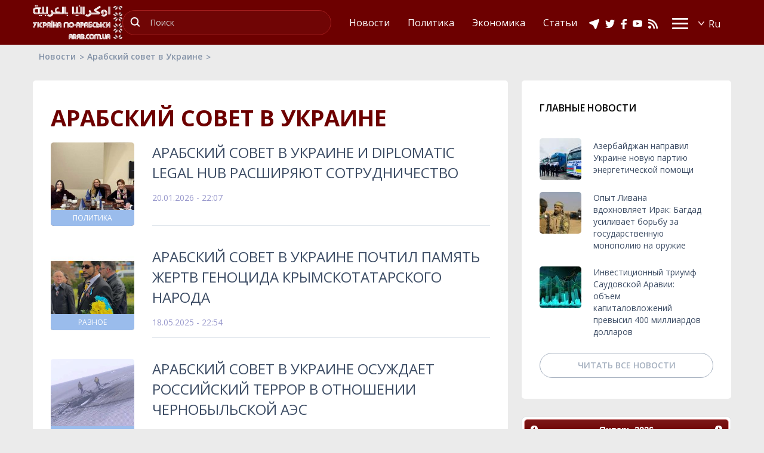

--- FILE ---
content_type: text/html; charset=utf-8
request_url: https://arab.com.ua/rus/tag/arabskiy-sovet-ukraine-27052022
body_size: 34340
content:
<!DOCTYPE html>
<html lang="en">
<head>
    <meta http-equiv="Content-Type" content="text/html; charset=utf-8" />
    <meta charset="utf-8">
    <meta http-equiv="X-UA-Compatible" content="IE=edge" />
    <meta name="viewport" content="width=device-width, initial-scale=1.0">
    <title>Арабский совет в Украине</title>        <meta name="robots" content="all" />
    <meta name="publisher" content="Украина по арабски //arab.com.ua" />
    <meta name="revisit-after" content="1 days" />
    <meta name="Author" content="arab.com.ua" />
    <!-- css -->
    <link rel="stylesheet" href="/static/css/normalize.css">
    <link rel="stylesheet" href="/static/css/bootstrap.min.css">
    <link rel="stylesheet" href="/static/css/owl.carousel.css">
    <link rel="stylesheet" href="/static/css/style.css">
</head>
<body>

<!-- Google tag (gtag.js) -->
<script async src="https://www.googletagmanager.com/gtag/js?id=G-ZKXDQQYLMY"></script>
<script>
  window.dataLayer = window.dataLayer || [];
  function gtag(){dataLayer.push(arguments);}
  gtag('js', new Date());

  gtag('config', 'G-ZKXDQQYLMY');
</script>
<div id="fb-root"></div>
<script async defer crossorigin="anonymous" src="https://connect.facebook.net/ru_RU/sdk.js#xfbml=1&version=v3.3"></script>
<script type="text/javascript">
   document.body.oncopy = function(){alert ('Данный текст защищен информационным агенством "Украина по-арабски". Для получения текста обращайтесь по телефону: +380963350606 mob, viber, WhatsApp, telegram. info@arab.com.ua'); return false;} 
</script>
<!-- header -->
<div class="header-wrapper">
  <div class="container">
    <div class="row">
      <div class="header">
        <div class="logo"><a href="/rus"><img src="/static/images/logo5.png" alt=""></a></div>
        <div class="header-inner">
          <div id="buter">
           <span></span>
           <span></span>
           <span></span>
           <span></span>
          </div>
           <div class="mobile-container">
             <div class="mobile-container-inner">
               <!-- search -->
               <div class="search">
                 <form action="https://arab.com.ua/rus/search" method="get">
                   <input type="text" name="search_text" placeholder="Поиск">
                   <button><img src="/static/images/search.jpg" alt="найти"></button>
                 </form>
               </div>
               <!-- end search -->
               <nav class="menu">
                 <ul class="menu-mobile-hide">
                                      <li><a href="https://arab.com.ua/rus/news"><span>Новости</span></a></li>
                   <li><a href="https://arab.com.ua/rus/ru-politika_ru1"><span>Политика</span></a></li>
                   <li><a href="https://arab.com.ua/rus/ru-economics_ru1"><span>Экономика</span></a></li>
                   <li><a href="https://arab.com.ua/rus/ru-stati_ru1"><span>Статьи</span></a></li>
                                                                                             </ul>
               </nav>
               <!-- all other menus -->
               <nav class="submenu">
                 <ul class="menu-mobile-show">
                                        <li><a href="https://arab.com.ua/rus/ru-politika_ru1"><span>Политика</span></a></li>
                    <li><a href="https://arab.com.ua/rus/ru-economics_ru1"><span>Экономика</span></a></li>
                    <li><a href="https://arab.com.ua/rus/ru-stati_ru1"><span>Статьи</span></a></li>
                                                                                              </ul>
                 <ul>
                                       <li><a href="https://arab.com.ua/rus/ru-kultura_ru1"><span>Культура</span></a></li>
                    <li><a href="https://arab.com.ua/rus/ru-raznoe_ru1"><span>Разное</span></a></li>
                    <li><a href="https://arab.com.ua/rus/ru-Arabskaya_Peressa_ru"><span>Арабская пресса</span></a></li>
                    <li><a href="https://arab.com.ua/rus/ru-diplomatija_ru1"><span>Дипломатия</span></a></li>
                    <li><a href="https://arab.com.ua/rus/ru-diaspory_ru1"><span>Диаспоры</span></a></li>
                    <li><a href="https://arab.com.ua/rus/ru-blijni_vostok_ru1"><span>Ближний восток</span></a></li>
                    <li><a href="https://arab.com.ua/rus/ru-intervju_ru1"><span>Интервью</span></a></li>
                    <li><a href="https://arab.com.ua/rus/ru-video_ru1"><span>Видео</span></a></li>
                    <li><a href="https://arab.com.ua/rus/ru-islam_v_ukraine_ru1"><span>Ислам в Украине</span></a></li>
                                                                                             </ul>
               </nav>
           </div>
          </div>
          <!-- language -->
          <div class="lang">
            <div class="lang-chooser">
               <label for="lang"><input type="submit" class="lang-input" id="lang" value="Ru" readonly></label>
               <ul class="lang-list" id="lang-list" style="display: none;">
                  <li><a href="/eng">En</a></li>
                  <li><a href="/rus">Ru</a></li>
                  <li><a href="/ara">Ar</a></li>
                  <li><a href="/ukr">Ua</a></li>
               </ul>
             </div>
          </div>
          <!--end language -->
          <div class="header-social">
                        <a href="https://telegram.me/arabmirukrinarabic/" target="_blank"><img src="/static/images/telegram-icon2.png" alt=""></a>
            <a href="https://twitter.com/ukraineinarabi/" target="_blank"><img src="/static/images/twitter-icon.png" alt=""></a>
            <a href="https://www.facebook.com/ukraineinarabicnews/" target="_blank"><img src="/static/images/facebook-icon.png" alt=""></a>
            <a href="https://youtube.com/c/ukrinarabic" target="_blank"><img src="/static/images/youtube-icon3.png" alt=""></a>
            <a href="/static/rss/all.rus.rss.xml" target="_blank"><img src="/static/images/rss-icon.png" alt=""></a>
                                              </div>
        </div>
      </div>
    </div>
  </div>
</div>
<!--end header -->

<!-- BREADCRUMBS -->
<div class="container">
  <div class="row">
    <div class="breadcrumbs">
      <a href="https://arab.com.ua/">Новости</a>
      <a href="https://arab.com.ua/rus/tag/arabskiy-sovet-ukraine-27052022">Арабский совет в Украине</a>
    </div>
  </div>
</div>

<!-- hotest news -->
<!-- div class="container">
  <div class="row">
    <div class="hotest-wrapper hotest-page">
      <span class="category-label">Hotest</span>
      <a href="#">In Syria will be set a ceasefire at midnight on Thursday</a>
    </div>
  </div>
</div -->

<div class="rek-long">
  <div class="rek-inner">
    <!-- Revive Adserver Метка JavaScript - Generated with Revive Adserver v5.0.5 -->
<script type='text/javascript'><!--//<![CDATA[
   var m3_u = (location.protocol=='https:'?'https://ox.arab.com.ua/www/delivery/ajs.php':'https://ox.arab.com.ua/www/delivery/ajs.php');
   var m3_r = Math.floor(Math.random()*99999999999);
   if (!document.MAX_used) document.MAX_used = ',';
   document.write ("<scr"+"ipt type='text/javascript' src='"+m3_u);
   document.write ("?zoneid=8");
   document.write ('&amp;cb=' + m3_r);
   if (document.MAX_used != ',') document.write ("&amp;exclude=" + document.MAX_used);
   document.write (document.charset ? '&amp;charset='+document.charset : (document.characterSet ? '&amp;charset='+document.characterSet : ''));
   document.write ("&amp;loc=" + escape(window.location));
   if (document.referrer) document.write ("&amp;referer=" + escape(document.referrer));
   if (document.context) document.write ("&context=" + escape(document.context));
   if (document.mmm_fo) document.write ("&amp;mmm_fo=1");
   document.write ("'><\/scr"+"ipt>");
//]]>--></script><noscript><a href='https://ox.arab.com.ua/www/delivery/ck.php?n=a99eebe5&amp;cb=INSERT_RANDOM_NUMBER_HERE' target='_blank'><img src='https://ox.arab.com.ua/www/delivery/avw.php?zoneid=8&amp;cb=INSERT_RANDOM_NUMBER_HERE&amp;n=a99eebe5' border='0' alt='' /></a></noscript>
  </div>
</div>

<!-- all news blocks -->
<div class="simple-news-outer">
  <div class="container">
    <div class="row">
      <div class="simple-news-wrapper">
        <div class="simple-news-left">
                    <div class="simple-news-left-inner">
            <div class="category-title">Арабский совет в Украине</div>
            <!-- begin news blocks -->
                                    <a href="https://arab.com.ua/rus/news/arabskiy-sovet-ukraine-diplomatic-legal-hub-1769113098.html" class="simple-news__block">
              <div class="simple-news__img">
                <div class="simple-news__img-bg" style="background-image: url('https://arab.com.ua/static/img/p/h/photo_2026_01_22_21_21_12_1_351x270.jpg');"></div>
                <div class="simple-news__img-desc lightblue">Политика</div>
              </div>
              <div class="simple-news__info">
                <div class="simple-news__title">Арабский совет в Украине и Diplomatic Legal Hub расширяют сотрудничество</div>
                <div class="simple-news__desc"></div>
                <div class="simple-news__social">
                  <!-- div class="simple-news__soc"><img src="/static/images/social.png" alt=""> <span>46</span></div>
                  <div class="simple-news__com"><img src="/static/images/bubble.png" alt=""> <span>19</span></div-->
                  <div class="simple-news__time"><span>20.01.2026 - 22:07</span> </div>
                </div>
              </div>
            </a>
                                    <a href="https://arab.com.ua/rus/news/arabskiy-sovet-ukraine-pochtil-pamyat-zhertv-1747685421.html" class="simple-news__block">
              <div class="simple-news__img">
                <div class="simple-news__img-bg" style="background-image: url('https://arab.com.ua/static/img/_/k/_krymskie1_2_351x270.jpg');"></div>
                <div class="simple-news__img-desc lightblue">Разное</div>
              </div>
              <div class="simple-news__info">
                <div class="simple-news__title">Арабский совет в Украине почтил память жертв геноцида крымскотатарского народа</div>
                <div class="simple-news__desc"></div>
                <div class="simple-news__social">
                  <!-- div class="simple-news__soc"><img src="/static/images/social.png" alt=""> <span>46</span></div>
                  <div class="simple-news__com"><img src="/static/images/bubble.png" alt=""> <span>19</span></div-->
                  <div class="simple-news__time"><span>18.05.2025 - 22:54</span> </div>
                </div>
              </div>
            </a>
                                    <a href="https://arab.com.ua/rus/news/arabskiy-sovet-ukraine-osuzhdaet-rossiyskiy-1739562186.html" class="simple-news__block">
              <div class="simple-news__img">
                <div class="simple-news__img-bg" style="background-image: url('https://arab.com.ua/static/img/d/f/dfhgxg_1_351x270.jpg');"></div>
                <div class="simple-news__img-desc lightblue">Разное</div>
              </div>
              <div class="simple-news__info">
                <div class="simple-news__title">Арабский совет в Украине осуждает российский террор в отношении  Чернобыльской АЭС</div>
                <div class="simple-news__desc"></div>
                <div class="simple-news__social">
                  <!-- div class="simple-news__soc"><img src="/static/images/social.png" alt=""> <span>46</span></div>
                  <div class="simple-news__com"><img src="/static/images/bubble.png" alt=""> <span>19</span></div-->
                  <div class="simple-news__time"><span>14.02.2025 - 21:33</span> </div>
                </div>
              </div>
            </a>
                                    <a href="https://arab.com.ua/rus/news/arabskiy-sovet-ukraine-hmelnitskiy-oblastnoy-1713520869.html" class="simple-news__block">
              <div class="simple-news__img">
                <div class="simple-news__img-bg" style="background-image: url('https://arab.com.ua/static/img/p/h/photo_2024_04_18_22_51_20_1_351x270.jpg');"></div>
                <div class="simple-news__img-desc lightblue">Разное</div>
              </div>
              <div class="simple-news__info">
                <div class="simple-news__title">Арабский совет в Украине и Хмельницкий областной совет обсудили пути сотрудничества</div>
                <div class="simple-news__desc"></div>
                <div class="simple-news__social">
                  <!-- div class="simple-news__soc"><img src="/static/images/social.png" alt=""> <span>46</span></div>
                  <div class="simple-news__com"><img src="/static/images/bubble.png" alt=""> <span>19</span></div-->
                  <div class="simple-news__time"><span>18.04.2024 - 17:47</span> </div>
                </div>
              </div>
            </a>
                                    <a href="https://arab.com.ua/rus/news/arabskiy-sovet-ukraine-boevoe-bratstvo-obsudili-1707338263.html" class="simple-news__block">
              <div class="simple-news__img">
                <div class="simple-news__img-bg" style="background-image: url('https://arab.com.ua/static/img/_/_/____2561_351x270.jpg');"></div>
                <div class="simple-news__img-desc ">Диаспоры</div>
              </div>
              <div class="simple-news__info">
                <div class="simple-news__title">Арабский совет в Украине и Боевое братство обсудили план сотрудничества</div>
                <div class="simple-news__desc"></div>
                <div class="simple-news__social">
                  <!-- div class="simple-news__soc"><img src="/static/images/social.png" alt=""> <span>46</span></div>
                  <div class="simple-news__com"><img src="/static/images/bubble.png" alt=""> <span>19</span></div-->
                  <div class="simple-news__time"><span>07.02.2024 - 22:05</span> </div>
                </div>
              </div>
            </a>
                                    <a href="https://arab.com.ua/rus/news/arabskiy-sovet-ukraine-vruchil-blagodarnost-1707945337.html" class="simple-news__block">
              <div class="simple-news__img">
                <div class="simple-news__img-bg" style="background-image: url('https://arab.com.ua/static/img/3/4/345459626_174354185235573_2352324910394606329_n_736x413_1_351x270.jpg');"></div>
                <div class="simple-news__img-desc ">Диаспоры</div>
              </div>
              <div class="simple-news__info">
                <div class="simple-news__title">Арабский совет в Украине вручил благодарность почетному конслулу Молдовы в Хмельницком</div>
                <div class="simple-news__desc"></div>
                <div class="simple-news__social">
                  <!-- div class="simple-news__soc"><img src="/static/images/social.png" alt=""> <span>46</span></div>
                  <div class="simple-news__com"><img src="/static/images/bubble.png" alt=""> <span>19</span></div-->
                  <div class="simple-news__time"><span>10.05.2023 - 23:01</span> </div>
                </div>
              </div>
            </a>
                                    <a href="https://arab.com.ua/rus/news/arabskiy-sovet-ukraine-poblagodaril-politsiyu-1707944418.html" class="simple-news__block">
              <div class="simple-news__img">
                <div class="simple-news__img-bg" style="background-image: url('https://arab.com.ua/static/img/3/1/317998626_1987461648113731_2736050686157578543_n_736x413_1_351x270.jpg');"></div>
                <div class="simple-news__img-desc ">Диаспоры</div>
              </div>
              <div class="simple-news__info">
                <div class="simple-news__title">Арабский совет в Украине поблагодарил полицию Хмельницкой области</div>
                <div class="simple-news__desc"></div>
                <div class="simple-news__social">
                  <!-- div class="simple-news__soc"><img src="/static/images/social.png" alt=""> <span>46</span></div>
                  <div class="simple-news__com"><img src="/static/images/bubble.png" alt=""> <span>19</span></div-->
                  <div class="simple-news__time"><span>13.12.2022 - 22:45</span> </div>
                </div>
              </div>
            </a>
                                    <a href="https://arab.com.ua/rus/news/gensek-arabskogo-soveta-ukraine-ukrainskoe-1653676738.html" class="simple-news__block">
              <div class="simple-news__img">
                <div class="simple-news__img-bg" style="background-image: url('https://arab.com.ua/static/img/2/6/26110197845969991570463023619866504267136580n_351x270.jpg');"></div>
                <div class="simple-news__img-desc ">Диаспоры</div>
              </div>
              <div class="simple-news__info">
                <div class="simple-news__title">Генсек "Арабского совета в Украине": Украинское общество толерантно</div>
                <div class="simple-news__desc"></div>
                <div class="simple-news__social">
                  <!-- div class="simple-news__soc"><img src="/static/images/social.png" alt=""> <span>46</span></div>
                  <div class="simple-news__com"><img src="/static/images/bubble.png" alt=""> <span>19</span></div-->
                  <div class="simple-news__time"><span>03.12.2021 - 11:19</span> </div>
                </div>
              </div>
            </a>
                                    <a href="https://arab.com.ua/rus/news/stolitse-initsiative-kgga-sostoyalsya-kievskiy-1688215752.html" class="simple-news__block">
              <div class="simple-news__img">
                <div class="simple-news__img-bg" style="background-image: url('https://arab.com.ua/static/img/2/6/26127242946302209370243621273306473084898095n_351x270.jpg');"></div>
                <div class="simple-news__img-desc ">Диаспоры</div>
              </div>
              <div class="simple-news__info">
                <div class="simple-news__title">В столице по инициативе КГГА состоялся Киевский форум толерантности</div>
                <div class="simple-news__desc"></div>
                <div class="simple-news__social">
                  <!-- div class="simple-news__soc"><img src="/static/images/social.png" alt=""> <span>46</span></div>
                  <div class="simple-news__com"><img src="/static/images/bubble.png" alt=""> <span>19</span></div-->
                  <div class="simple-news__time"><span>29.11.2021 - 14:02</span> </div>
                </div>
              </div>
            </a>
                                    <a href="https://arab.com.ua/rus/news/arabskiy-sovet-ukraine-upravlenie-delam-natsmenshinstv-1653677170.html" class="simple-news__block">
              <div class="simple-news__img">
                <div class="simple-news__img-bg" style="background-image: url('https://arab.com.ua/static/img/2/5/25983356645740689660059883135758624192609728n_351x270.jpg');"></div>
                <div class="simple-news__img-desc ">Диаспоры</div>
              </div>
              <div class="simple-news__info">
                <div class="simple-news__title">Арабский совет в Украине и Управление по делам нацменьшинств КМДА обсудили сотрудничество</div>
                <div class="simple-news__desc"></div>
                <div class="simple-news__social">
                  <!-- div class="simple-news__soc"><img src="/static/images/social.png" alt=""> <span>46</span></div>
                  <div class="simple-news__com"><img src="/static/images/bubble.png" alt=""> <span>19</span></div-->
                  <div class="simple-news__time"><span>23.11.2021 - 20:52</span> </div>
                </div>
              </div>
            </a>
                                    <a href="https://arab.com.ua/rus/news/ukraina-po-arabski-arabskiy-dom-otmetili-1653677158.html" class="simple-news__block">
              <div class="simple-news__img">
                <div class="simple-news__img-bg" style="background-image: url('https://arab.com.ua/static/img/p/r/prkhmel30932108075901558738393245746945331nkopija_351x270.jpg');"></div>
                <div class="simple-news__img-desc ">Диаспоры</div>
              </div>
              <div class="simple-news__info">
                <div class="simple-news__title">Арабский совет в Украине и ИП "Украина по-арабски" отметили благодарностями работу Хмельницкой областной прокуратуры</div>
                <div class="simple-news__desc">Арабский совет в Украине и ИП "Украина по-арабски" отметили благодарностями работу Хмельницкой областной прокуратуры</div>
                <div class="simple-news__social">
                  <!-- div class="simple-news__soc"><img src="/static/images/social.png" alt=""> <span>46</span></div>
                  <div class="simple-news__com"><img src="/static/images/bubble.png" alt=""> <span>19</span></div-->
                  <div class="simple-news__time"><span>25.09.2021 - 22:08</span> </div>
                </div>
              </div>
            </a>
                        <!-- end news blocks -->
          </div>
          

        </div>
        <div class="simple-news-right">
          <div class="popular-news-wrapper">
  <div class="news-title">Главные новости</div>
      <a href="https://arab.com.ua/rus/news/azerbaydzhan-napravil-ukraine-novuyu-partiyu-1769549395.html" class="popular-news__block">
    <div class="popular-news__img" style="background-image: url('https://arab.com.ua/static/img/5/3/53b259a_618709417_1298019915693145_4036354639869960460_n_2_70x70.jpg');"></div>
    <div class="popular-news__info">
      <div class="popular-news__title">Азербайджан направил Украине новую партию энергетической помощи</div>
    </div>
  </a>
      <a href="https://arab.com.ua/rus/news/opyt-livana-vdohnovlyaet-irak-bagdad-usilivaet-1769500006.html" class="popular-news__block">
    <div class="popular-news__img" style="background-image: url('https://arab.com.ua/static/img/2/0/2026_01_26_13_53_05_612992__1__1_70x70.jpg');"></div>
    <div class="popular-news__info">
      <div class="popular-news__title">Опыт Ливана вдохновляет Ирак: Багдад усиливает борьбу за государственную монополию на оружие</div>
    </div>
  </a>
      <a href="https://arab.com.ua/rus/news/investitsionnyy-triumf-saudovskoy-aravii-1769499515.html" class="popular-news__block">
    <div class="popular-news__img" style="background-image: url('https://arab.com.ua/static/img/2/9/298781677_106156015538478_8076032293595768801_n_1_70x70.jpg');"></div>
    <div class="popular-news__info">
      <div class="popular-news__title">Инвестиционный триумф Саудовской Аравии: объем капиталовложений превысил 400 миллиардов долларов</div>
    </div>
  </a>
      <a href="https://arab.com.ua/rus/news" class="show-more">Читать все новости</a>
</div>
<div class="popular-rek-page simple-cntr">
<!-- Revive Adserver Метка JavaScript - Generated with Revive Adserver v5.0.5 -->
<script type='text/javascript'><!--//<![CDATA[
   var m3_u = (location.protocol=='https:'?'https://ox.arab.com.ua/www/delivery/ajs.php':'https://ox.arab.com.ua/www/delivery/ajs.php');
   var m3_r = Math.floor(Math.random()*99999999999);
   if (!document.MAX_used) document.MAX_used = ',';
   document.write ("<scr"+"ipt type='text/javascript' src='"+m3_u);
   document.write ("?zoneid=6&lang=rus");
   document.write ('&amp;cb=' + m3_r);
   if (document.MAX_used != ',') document.write ("&amp;exclude=" + document.MAX_used);
   document.write (document.charset ? '&amp;charset='+document.charset : (document.characterSet ? '&amp;charset='+document.characterSet : ''));
   document.write ("&amp;loc=" + escape(window.location));
   if (document.referrer) document.write ("&amp;referer=" + escape(document.referrer));
   if (document.context) document.write ("&context=" + escape(document.context));
   if (document.mmm_fo) document.write ("&amp;mmm_fo=1");
   document.write ("'><\/scr"+"ipt>");
//]]>--></script><noscript><a href='https://ox.arab.com.ua/www/delivery/ck.php?n=a71bc495&amp;cb=INSERT_RANDOM_NUMBER_HERE' target='_blank'><img src='https://ox.arab.com.ua/www/delivery/avw.php?zoneid=6&amp;cb=INSERT_RANDOM_NUMBER_HERE&amp;n=a71bc495' border='0' alt='' /></a></noscript>
</div><div id="datepicker" class="simple-cntr"></div>
<div class="popular-rek popular-rek-page">
<!-- Revive Adserver Метка JavaScript - Generated with Revive Adserver v5.0.5 -->
<script type='text/javascript'><!--//<![CDATA[
   var m3_u = (location.protocol=='https:'?'https://ox.arab.com.ua/www/delivery/ajs.php':'https://ox.arab.com.ua/www/delivery/ajs.php');
   var m3_r = Math.floor(Math.random()*99999999999);
   if (!document.MAX_used) document.MAX_used = ',';
   document.write ("<scr"+"ipt type='text/javascript' src='"+m3_u);
   document.write ("?zoneid=10");
   document.write ('&amp;cb=' + m3_r);
   if (document.MAX_used != ',') document.write ("&amp;exclude=" + document.MAX_used);
   document.write (document.charset ? '&amp;charset='+document.charset : (document.characterSet ? '&amp;charset='+document.characterSet : ''));
   document.write ("&amp;loc=" + escape(window.location));
   if (document.referrer) document.write ("&amp;referer=" + escape(document.referrer));
   if (document.context) document.write ("&context=" + escape(document.context));
   if (document.mmm_fo) document.write ("&amp;mmm_fo=1");
   document.write ("'><\/scr"+"ipt>");
//]]>--></script><noscript><a href='https://ox.arab.com.ua/www/delivery/ck.php?n=a5a0411e&amp;cb=INSERT_RANDOM_NUMBER_HERE' target='_blank'><img src='https://ox.arab.com.ua/www/delivery/avw.php?zoneid=10&amp;cb=INSERT_RANDOM_NUMBER_HERE&amp;n=a5a0411e' border='0' alt='' /></a></noscript>
</div><div class="archive-wrapper">
  <div class="news-title">Ищите нас на Facebook</div>
      <div class="simple-cntr"><div class="fb-page" data-href="https://www.facebook.com/ukraineinarabicnews/" data-tabs="timeline" data-width="300" data-height="600" data-small-header="false" data-adapt-container-width="true" data-hide-cover="false" data-show-facepile="true"><blockquote cite="https://www.facebook.com/ukraineinarabicnews/" class="fb-xfbml-parse-ignore"><a href="https://www.facebook.com/ukraineinarabicnews/">Новости арабских стран - ИП Украина по-арабски</a></blockquote></div></div>
        </div><div class="archive-wrapper">
  <div class="news-title">Ищите нас на Twitter</div>
      <div class="simple-cntr"><a class="twitter-timeline" data-width="300" data-height="500" href="https://twitter.com/ukraineinarabi?ref_src=twsrc%5Etfw">Tweets by ukraineinarabi</a> <script async src="https://platform.twitter.com/widgets.js" charset="utf-8"></script></div>
         
</div>        </div>
      </div>
    </div>
  </div>
</div>





<div class="rek-long">
  <div class="rek-inner">
    <!-- Revive Adserver Метка JavaScript - Generated with Revive Adserver v5.0.5 -->
<script type='text/javascript'><!--//<![CDATA[
   var m3_u = (location.protocol=='https:'?'https://ox.arab.com.ua/www/delivery/ajs.php':'https://ox.arab.com.ua/www/delivery/ajs.php');
   var m3_r = Math.floor(Math.random()*99999999999);
   if (!document.MAX_used) document.MAX_used = ',';
   document.write ("<scr"+"ipt type='text/javascript' src='"+m3_u);
   document.write ("?zoneid=9");
   document.write ('&amp;cb=' + m3_r);
   if (document.MAX_used != ',') document.write ("&amp;exclude=" + document.MAX_used);
   document.write (document.charset ? '&amp;charset='+document.charset : (document.characterSet ? '&amp;charset='+document.characterSet : ''));
   document.write ("&amp;loc=" + escape(window.location));
   if (document.referrer) document.write ("&amp;referer=" + escape(document.referrer));
   if (document.context) document.write ("&context=" + escape(document.context));
   if (document.mmm_fo) document.write ("&amp;mmm_fo=1");
   document.write ("'><\/scr"+"ipt>");
//]]>--></script><noscript><a href='https://ox.arab.com.ua/www/delivery/ck.php?n=ae992039&amp;cb=INSERT_RANDOM_NUMBER_HERE' target='_blank'><img src='https://ox.arab.com.ua/www/delivery/avw.php?zoneid=9&amp;cb=INSERT_RANDOM_NUMBER_HERE&amp;n=ae992039' border='0' alt='' /></a></noscript>
  </div>
</div>

﻿<!-- FOOTER -->
<footer class="footer">
  <div class="container">
    <div class="row">
      <div class="footer__inner">
        <div class="footer__text">
          <div class="footer__logo"><img src="/static/images/logo5.png" alt=""></div>
          <h4 class="footer__desc">
                        16 сентября 2003 года был основан, «Украинско-арабский сайт», который с декабря 2011 года стал информационным порталом «Украина по-арабски».<br>
            Главный принцип нашей работы – абсолютная независимость, беспристрастность, подача только проверенной информации.<br>
            Мы не поддерживаем интересов ни одной партии, корпорации, исключаем возможность пропаганды и манипуляции мнением читателя.<br>
            Портал "Украина по-арабски" подает новости стран Ближнего Востока, а также других мусульманских стран на русском языке, новости об Украине – на арабском языке, являясь, таким образом, своеобразным мостом между Украиной и исламским миром.
             
                         
          </h4>
        </div>
        <div class="footer__menu">
          <div class="footer__menu-wrapper">
            <ul>
              <li><a href="/rus">Главная</a></li>
              <li><a href="https://arab.com.ua/rus/contacts.shtml">Контакты</a></li>
              <li><a href="https://arab.com.ua/rus/about.shtml">О нас</a></li>
              <li><a href="https://arab.com.ua/rus/terms.shtml">Условия пользования</a></li>
            </ul>
          </div>
          <!--div class="footer__submenu">
            <div class="footer__submenu-l">
              <div class="footer__subtitle">INFORMATION</div>
              <ul>
                <li><a href="#">Licence</a></li>
                <li><a href="#">Privacy Policy</a></li>
                <li><a href="#">Press</a></li>
                <li><a href="#">FAQ</a></li>
              </ul>
            </div>
            <div class="footer__submenu-r">
              <div class="footer__subtitle">INFORMATION</div>
              <ul>
                <li><a href="#">Licence</a></li>
                <li><a href="#">Privacy Policy</a></li>
                <li><a href="#">Press</a></li>
                <li><a href="#">FAQ</a></li>
              </ul>
            </div>
          </div -->
          <div class="footer__social">
                        <a href="https://twitter.com/ukraineinarabi/" target="_blank"><img src="/static/images/twitter-icon.png" alt=""></a>
            <a href="https://www.facebook.com/ukraineinarabicnews/" target="_blank"><img src="/static/images/facebook-icon.png" alt=""></a>
            <a href="https://youtube.com/c/ukrinarabic" target="_blank"><img src="/static/images/youtube-icon3.png" alt=""></a>
                                              </div>
        </div>
      </div>
    </div>
  </div>
</footer>
<div class="bottom-line">
  &copy; Ukraine in Arabic, 2018. All Rights Reserved.
</div>

<!-- scripts1 -->
<script src="/static/js/jquery.min.js"></script>
<script src="/static/js/owl.carousel.min.js"></script>
<script src="/static/js/sly.min.js"></script>

<link rel="stylesheet" href="/static/js/jquery-ui-1.12.1.custom/jquery-ui.min.css">

<style>
.ui-datepicker {
width: 351px; /*what ever width you want*/
margin-bottom: 30px;
}
</style>

<script src="/static/js/jquery.ui.datepicker-rus.js"></script>
<script src="/static/js/jquery-ui-1.12.1.custom/jquery-ui.js"></script>
<script>
$(function(){
    $("#datepicker")
        .datepicker({
        dateFormat: "yy/mm/dd",
        onSelect: function(dateText) {
            $(this).change();
        }
    }) 
    .change(function() {
        window.location.href = "/rus/archive/" + this.value;
    });
    })
</script>

<script src="/static/common/js/common.js"></script>
<script src="/static/js/custom.js"></script></body>
</html>
